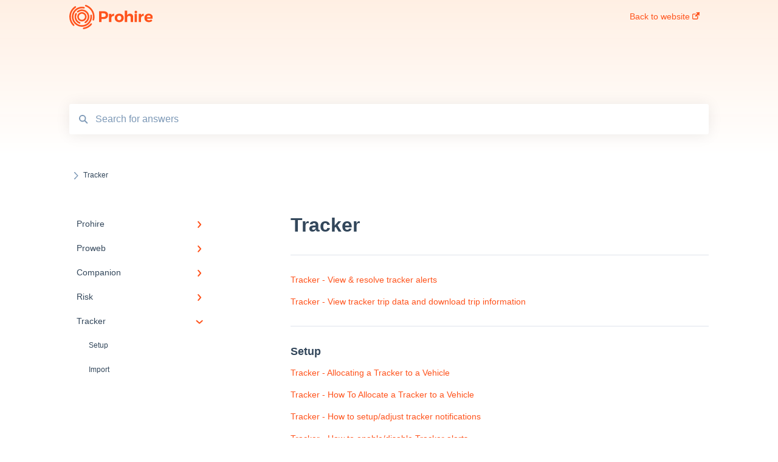

--- FILE ---
content_type: text/html; charset=UTF-8
request_url: https://knowledge.prohire.co.uk/tracker
body_size: 8561
content:
<!doctype html><html lang="en"><head>
    
    <meta charset="utf-8">
    
    <title>
      Tracker -  
    </title>
    
    <meta name="description" content="Tracker | ">
    <meta name="viewport" content="width=device-width, initial-scale=1">

    
    <meta property="og:description" content="Tracker | ">
    <meta property="og:title" content="  | Tracker">
    <meta name="twitter:description" content="Tracker | ">
    <meta name="twitter:title" content="  | Tracker">

    

    
    <link rel="stylesheet" href="/hs/hsstatic/ContentIcons/static-1.198/fontawesome/5.0.10/css/fontawesome-all.min.css">
<style>
a.cta_button{-moz-box-sizing:content-box !important;-webkit-box-sizing:content-box !important;box-sizing:content-box !important;vertical-align:middle}.hs-breadcrumb-menu{list-style-type:none;margin:0px 0px 0px 0px;padding:0px 0px 0px 0px}.hs-breadcrumb-menu-item{float:left;padding:10px 0px 10px 10px}.hs-breadcrumb-menu-divider:before{content:'›';padding-left:10px}.hs-featured-image-link{border:0}.hs-featured-image{float:right;margin:0 0 20px 20px;max-width:50%}@media (max-width: 568px){.hs-featured-image{float:none;margin:0;width:100%;max-width:100%}}.hs-screen-reader-text{clip:rect(1px, 1px, 1px, 1px);height:1px;overflow:hidden;position:absolute !important;width:1px}
</style>

    

    
<!--  Added by GoogleAnalytics4 integration -->
<script>
var _hsp = window._hsp = window._hsp || [];
window.dataLayer = window.dataLayer || [];
function gtag(){dataLayer.push(arguments);}

var useGoogleConsentModeV2 = true;
var waitForUpdateMillis = 1000;


if (!window._hsGoogleConsentRunOnce) {
  window._hsGoogleConsentRunOnce = true;

  gtag('consent', 'default', {
    'ad_storage': 'denied',
    'analytics_storage': 'denied',
    'ad_user_data': 'denied',
    'ad_personalization': 'denied',
    'wait_for_update': waitForUpdateMillis
  });

  if (useGoogleConsentModeV2) {
    _hsp.push(['useGoogleConsentModeV2'])
  } else {
    _hsp.push(['addPrivacyConsentListener', function(consent){
      var hasAnalyticsConsent = consent && (consent.allowed || (consent.categories && consent.categories.analytics));
      var hasAdsConsent = consent && (consent.allowed || (consent.categories && consent.categories.advertisement));

      gtag('consent', 'update', {
        'ad_storage': hasAdsConsent ? 'granted' : 'denied',
        'analytics_storage': hasAnalyticsConsent ? 'granted' : 'denied',
        'ad_user_data': hasAdsConsent ? 'granted' : 'denied',
        'ad_personalization': hasAdsConsent ? 'granted' : 'denied'
      });
    }]);
  }
}

gtag('js', new Date());
gtag('set', 'developer_id.dZTQ1Zm', true);
gtag('config', 'G-4498197');
</script>
<script async src="https://www.googletagmanager.com/gtag/js?id=G-4498197"></script>

<!-- /Added by GoogleAnalytics4 integration -->

<!--  Added by GoogleTagManager integration -->
<script>
var _hsp = window._hsp = window._hsp || [];
window.dataLayer = window.dataLayer || [];
function gtag(){dataLayer.push(arguments);}

var useGoogleConsentModeV2 = true;
var waitForUpdateMillis = 1000;



var hsLoadGtm = function loadGtm() {
    if(window._hsGtmLoadOnce) {
      return;
    }

    if (useGoogleConsentModeV2) {

      gtag('set','developer_id.dZTQ1Zm',true);

      gtag('consent', 'default', {
      'ad_storage': 'denied',
      'analytics_storage': 'denied',
      'ad_user_data': 'denied',
      'ad_personalization': 'denied',
      'wait_for_update': waitForUpdateMillis
      });

      _hsp.push(['useGoogleConsentModeV2'])
    }

    (function(w,d,s,l,i){w[l]=w[l]||[];w[l].push({'gtm.start':
    new Date().getTime(),event:'gtm.js'});var f=d.getElementsByTagName(s)[0],
    j=d.createElement(s),dl=l!='dataLayer'?'&l='+l:'';j.async=true;j.src=
    'https://www.googletagmanager.com/gtm.js?id='+i+dl;f.parentNode.insertBefore(j,f);
    })(window,document,'script','dataLayer','GTM-K9S3X7D');

    window._hsGtmLoadOnce = true;
};

_hsp.push(['addPrivacyConsentListener', function(consent){
  if(consent.allowed || (consent.categories && consent.categories.analytics)){
    hsLoadGtm();
  }
}]);

</script>

<!-- /Added by GoogleTagManager integration -->



<meta http-equiv="content-language" content="en">
<meta property="og:type" content="article">


    
      <link rel="shortcut icon" href="https://knowledge.prohire.co.uk/hubfs/Logo/CircleLogo.png">
    
    <link href="//7052064.fs1.hubspotusercontent-na1.net/hubfs/7052064/hub_generated/template_assets/DEFAULT_ASSET/1767118688459/template_main.css" rel="stylesheet">
    <link href="//7052064.fs1.hubspotusercontent-na1.net/hubfs/7052064/hub_generated/template_assets/DEFAULT_ASSET/1767118684047/template__support-form.min.css" rel="stylesheet">
    <script type="text/javascript" src="//7052064.fs1.hubspotusercontent-na1.net/hubfs/7052064/hub_generated/template_assets/DEFAULT_ASSET/1767118686460/template_kbdom.min.js"></script>
    <style type="text/css" data-preview-theme="true">
      .kb-article, .kb-search__suggestions__article-content, .kb-search-results__description {
        font-family: helvetica;
      }
      h1, h2, h3, h3 a, h4, h4 a, h5, h6, .kb__text-link, .kb__text-link-small, .kb-header, .kb-sticky-footer,
      .kb-search__suggestions__article-title, .kb-search-results__title,
      #hs_form_target_kb_support_form input.hs-button, #hs_form_target_kb_support_form label, input, select, textarea, #hs_form_target_kb_support_form .hs-field-desc, #hs_form_target_kb_support_form .hs-richtext p {
        font-family: helvetica;
      }
      a,
      .kb-search__suggestions__breadcrumb,
      .kb-header__nav .kbui-dropdown__link {
        color: #ff531c;
      }
      .kb-header,
      .kb-header a,
      .kb-header button.kb-button--link {
        color: #ff531c;
      }
      .kb-header svg * {
        fill: #ff531c;
      }
      .kb-search-section {
        background-color: #ffefe3;
      }
      .kb-search-section__title {
        color: #595959;
      }
      .kb-search-section-with-image {
        background-image: url();
        background-size: auto;
        color: #ffffff;
        position: relative;
      }
      .kb-search-section-with-gradient {
        background-color: #FFFFFF;
        background-image: linear-gradient(180deg, #ffefe3 0%, transparent 97%);
      }
      .kb-mobile-search-section {
        background-color: #000000;
      }
      .kb-search__suggestions a:hover,
      .kb-search__suggestions a:focus,
      .kb-category-menu li.active > a,
      .kb-category-menu li > a:hover {
        background-color: rgba(255, 83, 28, .1);
      }
      .kb-theme--cards .kb-category-menu li.active > a,
      .kb-theme--cards .kb-category-menu li > a:hover {
        background-color: transparent;
      }
      .kb-breadcrumbs > ol > li > span,
      .kb-breadcrumbs > ol > li > a > span,
      .kb-breadcrumbs > .kb-breadcrumbs__mobile-back a {
        font-family: helvetica;
      }
      .kb-breadcrumbs__arrow--left * {
        fill: #ff531c
      }
      .kb-sidebar .kb-category-menu a,
      .kb-mobile-menu .kb-mobile-menu__current-page,
      .kb-mobile-menu ul > li > a {
        font-family: helvetica;
      }
      .kb-header__logo img {
        max-height: 40px;
      }
      .kb-footer__logo img {
        max-height: 24px;
      }
      /* SVG SUPPORT */
      .kb-header__logo img[src$=".svg"] {
        height: 40px;
      }
      .kb-footer__logo img[src$=".svg"] {
        height: 24px;
      }
      /* MOBILE STYLES */
      .kb-mobile-menu,
      .kb-mobile-search__bar {
        background-color: #000000;
      }
      .kb-mobile-menu a,
      .kb-mobile-menu__current-page,
      .kb-mobile-search__input,
      .kb-search--open .kb-mobile-search__input {
        color: #FFFFFF
      }
      .kb-mobile-search__input::-webkit-input-placeholder {
        color: #FFFFFF
      }
      .kb-mobile-search__input::-moz-placeholder {
        color: #FFFFFF
      }
      .kb-mobile-search__input:-ms-input-placeholder {
        color: #FFFFFF
      }
      .kb-mobile-search__input:-moz-placeholder {
        color: #FFFFFF
      }
      .kb-mobile-search__mag * {
        fill: #FFFFFF
      }
      .kb-mobile-menu__arrow *,
      .kb-mobile-search__close * {
        stroke: #FFFFFF
      }
      @media (max-width: 767px) {
        .kb-header__nav {
          background-color: #000000
        }
        .kb-header,
        .kb-header a {
          color: #FFFFFF;
        }
        .kb-header svg * {
          fill: #FFFFFF;
        }
        .kb-theme--content.kb-page--index .kb-header__nav-toggle svg *,
        .kb-theme--content.kb-page--index .kb-header__nav-close svg *,
        .kb-theme--tiles.kb-page--index .kb-header__nav-toggle svg *,
        .kb-theme--tiles.kb-page--index .kb-header__nav-close svg *,
        .kb-theme--minimal .kb-header__nav-toggle svg *,
        .kb-theme--minimal .kb-header__nav-close svg *,
        .kb-theme--cards .kb-header__nav-toggle svg *,
        .kb-theme--cards .kb-header__nav-close svg *,
        .kb-theme--default .kb-header__nav-toggle svg *,
        .kb-theme--default .kb-header__nav-close svg * {
          fill: #ff531c;
        }
      }
    </style>
  <meta name="generator" content="HubSpot"></head>
  <body class="kb-theme--content ">
<!--  Added by GoogleTagManager integration -->
<noscript><iframe src="https://www.googletagmanager.com/ns.html?id=GTM-K9S3X7D" height="0" width="0" style="display:none;visibility:hidden"></iframe></noscript>

<!-- /Added by GoogleTagManager integration -->

    <header>
      
      
  

  

  

  <div class="kb-header" data-preview-id="kb-header">
    <div class="kb-header-inner" id="kb-header">
      <div class="kb-header__logo">
        
          <a href="https://www.prohire.co.uk/">
            <img src="https://knowledge.prohire.co.uk/hubfs/Logo/prohire-logo-orange.svg" alt="company logo">
          </a>
        
      </div>
      <a class="kb-header__title" href="/">
         
      </a>
      <nav id="kb-header__nav" class="kb-header__nav" role="navigation">
        <ul>
          
          
            
<li class="kb-header__company-website-link">
  <a href="https://www.prohire.co.uk/" target="_blank" rel="noopener">
    Back to website
    <svg width="12" height="12" xmlns="http://www.w3.org/2000/svg">
      <path d="M8.11 10.223V7.0472l1.308-1.3077v4.4835c0 .9323-.7628 1.6952-1.6953 1.6952H1.6952C.7628 11.9182 0 11.1553 0 10.223V4.1955C0 3.2628.7628 2.5 1.6952 2.5h4.4833L4.8707 3.8082H1.6952c-.2099 0-.3872.1771-.3872.3873v6.0275c0 .2098.1773.387.3872.387h6.0275c.21 0 .3873-.1772.3873-.387zM5.9428.4417L12.0137 0l-.442 6.0708L9.6368 4.136 6.0925 7.68 4.3333 5.9207l3.544-3.5442L5.9428.4417z" fill="#ff531c" />
    </svg>
  </a>
</li>

          
          
          
          
        </ul>
      </nav>
      
      <div class="kb-header__nav-controls-container">
        <button id="kb-header__close-target" class="kb-header__nav-close" role="button" aria-label="Close main navigation menu" aria-controls="kb-header__nav kb-header__langs-nav">
          <span class="kb-icon close" aria-hidden="true">
            <svg width="16" height="17" xmlns="http://www.w3.org/2000/svg">
              <g fill="#2D3E50" fill-rule="nonzero">
                <path d="M15.07107 1.42893c.59587.59588.88893 1.23239.0505 2.07081L2.99975 15.62158c-.83842.83842-1.48089.5394-2.0708-.05051C.33305 14.97519.04 14.33868.87841 13.50026L13.00026 1.37842c.83842-.83842 1.48089-.5394 2.0708.05051z" />
                <path d="M15.07107 15.57107c-.59588.59587-1.23239.88893-2.07081.0505L.87842 3.49975C.04 2.66132.33902 2.01885.92893 1.42894 1.52481.83305 2.16132.54 2.99974 1.37841l12.12184 12.12184c.83842.83842.5394 1.48089-.05051 2.0708z" />
              </g>
            </svg>
          </span>
        </button>
        
        <button id="kb-header__main-nav-target" class="kb-header__nav-toggle" role="button" aria-label="Open main navigation menu" aria-controls="kb-header__nav">
          <span class="kb-icon menu">
            <svg width="25" height="17" xmlns="http://www.w3.org/2000/svg">
              <g fill="#2D3E50" fill-rule="nonzero">
                <path d="M24.56897 2.295c0 .85-.2931 1.513-1.72414 1.513H2.15517C.72414 3.808.43103 3.1365.43103 2.295c0-.85.2931-1.513 1.72414-1.513h20.68966c1.43103 0 1.72414.6715 1.72414 1.513zM24.56897 8.8315c0 .85-.2931 1.513-1.72414 1.513H2.15517c-1.43103 0-1.72414-.6715-1.72414-1.513 0-.85.2931-1.513 1.72414-1.513h20.68966c1.43103 0 1.72414.6715 1.72414 1.513zM24.56897 15.3595c0 .85-.2931 1.513-1.72414 1.513H2.15517c-1.43103 0-1.72414-.6715-1.72414-1.513 0-.85.2931-1.513 1.72414-1.513h20.68966c1.43103 0 1.72414.6715 1.72414 1.513z" />
              </g>
            </svg>
          </span>
        </button>
    </div>
    </div>
  </div>
  <!-- Mobile Menu -->
  <div class="kb-mobile-search-section">
    <div class="kb-mobile-header">
      <div class="kb-mobile-menu">
        <div class="kb-mobile-menu__current-page">
          
            
              
            
          
            
              
            
          
            
              
            
          
            
              
            
          
            
              
              Tracker
              
            
          
          <svg class="kb-mobile-menu__arrow" width="12" height="7" xmlns="http://www.w3.org/2000/svg">
            <path d="M10.6817 1.6816l-4.5364 4-4.5364-3.9315" stroke="#00A38D" stroke-width="2" fill="none" fill-rule="evenodd" stroke-linecap="round" stroke-linejoin="round" />
          </svg>
        </div>
        <ul>
          
          <li>
            
            
            <a href="/prohire">
              Prohire
            </a>
            <ul>
              
              
              
              <li>
                <a href="/prohire#fleet-management">
                  Fleet Management
                </a>
              </li>
              
              
              
              <li>
                <a href="/prohire#booking-management">
                  Booking Management
                </a>
              </li>
              
              
              
              <li>
                <a href="/prohire#client-management">
                  Client Management
                </a>
              </li>
              
              
              
              <li>
                <a href="/prohire#invoice-management">
                  Invoice Management
                </a>
              </li>
              
              
              
              <li>
                <a href="/prohire#user-management">
                  User Management
                </a>
              </li>
              
              
              
              <li>
                <a href="/prohire#setup">
                  Setup
                </a>
              </li>
              
              
              
              <li>
                <a href="/prohire#daily-diary">
                  Daily Diary
                </a>
              </li>
              
            </ul>
          </li>
          
          <li>
            
            
            <a href="/proweb">
              Proweb
            </a>
            <ul>
              
              
              
              <li>
                <a href="/proweb#widget">
                  Widget
                </a>
              </li>
              
              
              
              <li>
                <a href="/proweb#availability">
                  Availability
                </a>
              </li>
              
              
              
              <li>
                <a href="/proweb#payments">
                  Payments
                </a>
              </li>
              
              
              
              <li>
                <a href="/proweb#rates">
                  Rates
                </a>
              </li>
              
              
              
              <li>
                <a href="/proweb#groups">
                  Groups
                </a>
              </li>
              
              
              
              <li>
                <a href="/proweb#setup">
                  Setup
                </a>
              </li>
              
              
              
              <li>
                <a href="/proweb#rules">
                  Rules
                </a>
              </li>
              
            </ul>
          </li>
          
          <li>
            
            
            <a href="/companion">
              Companion
            </a>
            <ul>
              
              
              
              <li>
                <a href="/companion#fleet-defects">
                  Fleet Defects
                </a>
              </li>
              
              
              
              <li>
                <a href="/companion#mobile-jobs">
                  Mobile Jobs
                </a>
              </li>
              
            </ul>
          </li>
          
          <li>
            
            
            <a href="/risk">
              Risk
            </a>
            <ul>
              
              
              
              <li>
                <a href="/risk#risk-reports">
                  Risk Reports
                </a>
              </li>
              
            </ul>
          </li>
          
          <li class="active open">
            
            
            <a href="/tracker">
              Tracker
            </a>
            <ul>
              
              
              
              <li>
                <a href="/tracker#setup">
                  Setup
                </a>
              </li>
              
              
              
              <li>
                <a href="/tracker#import">
                  Import
                </a>
              </li>
              
            </ul>
          </li>
          
        </ul>
      </div>
      <div class="kb-mobile-search kb-search" kb-language-tag="en" kb-group-id="48095430894">
        <div class="kb-mobile-search__placeholder"></div>
        <div class="kb-mobile-search__box">
          <div class="kb-mobile-search__bar">
            <svg class="kb-mobile-search__mag" width="15" height="15" xmlns="http://www.w3.org/2000/svg">
              <path d="M14.02 12.672l-3.64-3.64a5.687 5.687 0 0 0 1.06-3.312A5.726 5.726 0 0 0 5.72 0 5.726 5.726 0 0 0 0 5.72a5.726 5.726 0 0 0 5.72 5.72 5.687 5.687 0 0 0 3.311-1.06l3.641 3.64a.95.95 0 0 0 1.348 0 .953.953 0 0 0 0-1.348zm-8.3-3.139a3.813 3.813 0 1 1 0-7.626 3.813 3.813 0 0 1 0 7.626z" fill="#4A4A4A" fill-rule="evenodd" />
            </svg>
            <form action="/kb-search-results">
              <input type="text" class="kb-mobile-search__input kb-search__input" name="term" autocomplete="off" placeholder="Search for answers">
              <input type="hidden" name="ref" value="">
            </form>
            <svg class="kb-mobile-search__close" width="14" height="14" xmlns="http://www.w3.org/2000/svg">
              <g stroke="#4A4A4A" stroke-width="2" fill="none" fill-rule="evenodd" stroke-linecap="round" stroke-linejoin="round">
                <path d="M1 12.314L12.314 1M12.314 12.314L1 1" />
              </g>
            </svg>
          </div>
          <ul class="kb-search__suggestions"></ul>
        </div>
      </div>
    </div>
  </div>

  <script>
    kbDom.whenReady(function() {
          // Mobile Nav Menu
          var mobileToggle = function() {
            var navMenuOpen = document.getElementById('kb-header__main-nav-target');
            var langNavOpen = document.getElementById('kb-header__langs-nav-target');
            var navClose = document.getElementById('kb-header__close-target');

            navMenuOpen.addEventListener('click',function() {
              document.body.classList.toggle('kb-header__main-nav-open');
            });

            if (langNavOpen) {
            langNavOpen.addEventListener('click',function() {
              document.body.classList.toggle('kb-header__lang-nav-open');
            });
            }

            navClose.addEventListener('click',function() {
              document.body.classList.remove('kb-header__main-nav-open');
              document.body.classList.remove('kb-header__lang-nav-open');
            });

          };
          window.addEventListener('click', mobileToggle);
          mobileToggle();

      kbDom.initDropdown(document.querySelector('[data-kbui-dropdown-contents="lang-switcher"]'))

      // Mobile Cat Menu
      document.querySelector('.kb-mobile-menu__current-page').addEventListener('click',function() {
        document.querySelector('.kb-mobile-header').classList.toggle('menu-open');
      });
      document.querySelector('.kb-mobile-search__mag').addEventListener('click',function() {
        document.querySelector('.kb-mobile-header').classList.toggle('search-open');
        if (document.querySelector('.kb-mobile-header').classList.contains('search-open')) {
          document.querySelector('.kb-mobile-search__input').focus();
        }
      });
      document.querySelector('.kb-mobile-search__close').addEventListener('click',function() {
        document.querySelector('.kb-mobile-header').classList.remove('search-open');
      });
    });
  </script>
      
<div class="kb-search-section kb-search-section--narrow   kb-search-section-with-gradient">
  <div class="kb-search-section__content content-container">
    <div class="kb-search" kb-language-tag="en" kb-group-id="48095430894">
      <div class="kb-search__placeholder"></div>
      <div class="kb-search__box">
        <div class="kb-search__bar">
          <svg class="kb-search__mag" width="15" height="15" xmlns="http://www.w3.org/2000/svg">
            <path d="M14.02 12.672l-3.64-3.64a5.687 5.687 0 0 0 1.06-3.312A5.726 5.726 0 0 0 5.72 0 5.726 5.726 0 0 0 0 5.72a5.726 5.726 0 0 0 5.72 5.72 5.687 5.687 0 0 0 3.311-1.06l3.641 3.64a.95.95 0 0 0 1.348 0 .953.953 0 0 0 0-1.348zm-8.3-3.139a3.813 3.813 0 1 1 0-7.626 3.813 3.813 0 0 1 0 7.626z" fill="#4A4A4A" fill-rule="evenodd" />
          </svg>
          <form action="/kb-search-results">
            <input type="text" class="kb-search__input" name="term" autocomplete="off" placeholder="Search for answers" required>
          </form>
          <svg class="kb-search__close" width="14" height="14" xmlns="http://www.w3.org/2000/svg">
            <g stroke="#4A4A4A" stroke-width="2" fill="none" fill-rule="evenodd" stroke-linecap="round" stroke-linejoin="round">
              <path d="M1 12.314L12.314 1M12.314 12.314L1 1" />
            </g>
          </svg>
        </div>
        <ul class="kb-search__suggestions"></ul>
      </div>
    </div>
  </div>
</div>
      
    </header>
    <main data-preview-id="kb-category-main">
      
<div class="content-container-outer">
  <div class="content-container">
    
<div class="kb-breadcrumbs">
  <div class="kb-breadcrumbs__mobile-back">
    <svg class="kb-breadcrumbs__arrow kb-breadcrumbs__arrow--left" width="7" height="12" xmlns="http://www.w3.org/2000/svg">
      <path d="M.055 5.7194c.018-.045.0518-.0835.0795-.125.0166-.0255.0322-.052.0489-.0775.007-.011.0116-.024.0216-.034L5.2426.2328c.2877-.3.7662-.3115 1.0685-.026a.7468.7468 0 0 1 .0262 1.0605L1.7954 6l4.5419 4.733a.7462.7462 0 0 1-.0262 1.0601.7563.7563 0 0 1-.5214.207.7568.7568 0 0 1-.547-.2325L.205 6.5174c-.01-.0105-.0146-.023-.0216-.0345-.0167-.025-.0323-.0515-.0489-.077-.0277-.0415-.0615-.08-.0796-.125-.0186-.0455-.0222-.0935-.0312-.141C.0147 6.0934 0 6.0474 0 5.9999c0-.047.0146-.093.0237-.1395.009-.0475.0126-.096.0312-.141" fill="#7C98B6" fill-rule="evenodd" />
    </svg>
    <a href="/">Back to home</a>
  </div>
  <ol itemscope itemtype="http://schema.org/BreadcrumbList">
    <li itemprop="itemListElement" itemscope itemtype="http://schema.org/ListItem">
      <a itemprop="item" href="/">
        <span itemprop="name"> </span>
      </a>
      <meta itemprop="position" content="1">
    </li>
    
      
        
      
        
      
        
      
        
      
        
          <svg class="kb-breadcrumbs__arrow kb-breadcrumbs__arrow--right" width="7" height="12" xmlns="http://www.w3.org/2000/svg">
            <path d="M6.4905 5.7194c-.018-.045-.0518-.0835-.0795-.125-.0167-.0255-.0323-.052-.049-.0775-.007-.011-.0115-.024-.0216-.034L1.3028.2328c-.2876-.3-.7662-.3115-1.0684-.026a.7468.7468 0 0 0-.0262 1.0605L4.75 6l-4.542 4.733a.7462.7462 0 0 0 .0263 1.0601.7563.7563 0 0 0 .5213.207.7568.7568 0 0 0 .5471-.2325l5.0376-5.2501c.0101-.0105.0146-.023.0217-.0345.0166-.025.0322-.0515.0489-.077.0277-.0415.0614-.08.0795-.125.0187-.0455.0222-.0935.0313-.141.009-.0465.0237-.0925.0237-.14 0-.047-.0147-.093-.0237-.1395-.009-.0475-.0126-.096-.0313-.141" fill="#7C98B6" fill-rule="evenodd" />
          </svg>
          <li itemprop="itemListElement" itemscope itemtype="http://schema.org/ListItem">
            
              <span itemprop="name">Tracker</span>
            
            <meta itemprop="position" content="2">
          </li>
          
        
      
    
  </ol>
</div>
    <div class="main-body">
      <div class="kb-sidebar">
        
<div class="kb-category-menu">
  <ul>
    
    <li>
        
        
      <a href="/prohire">
        <div class="kb-category-menu-option" data-id="48192539333">
          <span class="kb-category-menu-option__color-bar" style="background-color: #ff531c;"></span>
          Prohire
        </div>
        
        <div>
          <svg width="12" height="7" xmlns="http://www.w3.org/2000/svg">
            <path d="M10.6817 1.6816l-4.5364 4-4.5364-3.9315" stroke="#ff531c" stroke-width="2" fill="none" fill-rule="evenodd" stroke-linecap="round" stroke-linejoin="round" />
          </svg>
        </div>
        
      </a>
      <ul>
        
        <li data-id="50040243439">
          
          
          <a href="/prohire#fleet-management">
            <span class="kb-category-menu-option__color-bar" style="background-color: #ff531c;"></span>
            Fleet Management
          </a>
        </li>
        
        <li data-id="50040027836">
          
          
          <a href="/prohire#booking-management">
            <span class="kb-category-menu-option__color-bar" style="background-color: #ff531c;"></span>
            Booking Management
          </a>
        </li>
        
        <li data-id="50040027838">
          
          
          <a href="/prohire#client-management">
            <span class="kb-category-menu-option__color-bar" style="background-color: #ff531c;"></span>
            Client Management
          </a>
        </li>
        
        <li data-id="50040243441">
          
          
          <a href="/prohire#invoice-management">
            <span class="kb-category-menu-option__color-bar" style="background-color: #ff531c;"></span>
            Invoice Management
          </a>
        </li>
        
        <li data-id="51737224157">
          
          
          <a href="/prohire#user-management">
            <span class="kb-category-menu-option__color-bar" style="background-color: #ff531c;"></span>
            User Management
          </a>
        </li>
        
        <li data-id="61528165836">
          
          
          <a href="/prohire#setup">
            <span class="kb-category-menu-option__color-bar" style="background-color: #ff531c;"></span>
            Setup
          </a>
        </li>
        
        <li data-id="61528960698">
          
          
          <a href="/prohire#daily-diary">
            <span class="kb-category-menu-option__color-bar" style="background-color: #ff531c;"></span>
            Daily Diary
          </a>
        </li>
        
      </ul>
    </li>
    
    <li>
        
        
      <a href="/proweb">
        <div class="kb-category-menu-option" data-id="50033184960">
          <span class="kb-category-menu-option__color-bar" style="background-color: #ff531c;"></span>
          Proweb
        </div>
        
        <div>
          <svg width="12" height="7" xmlns="http://www.w3.org/2000/svg">
            <path d="M10.6817 1.6816l-4.5364 4-4.5364-3.9315" stroke="#ff531c" stroke-width="2" fill="none" fill-rule="evenodd" stroke-linecap="round" stroke-linejoin="round" />
          </svg>
        </div>
        
      </a>
      <ul>
        
        <li data-id="51737223872">
          
          
          <a href="/proweb#widget">
            <span class="kb-category-menu-option__color-bar" style="background-color: #ff531c;"></span>
            Widget
          </a>
        </li>
        
        <li data-id="53859509744">
          
          
          <a href="/proweb#availability">
            <span class="kb-category-menu-option__color-bar" style="background-color: #ff531c;"></span>
            Availability
          </a>
        </li>
        
        <li data-id="55235329259">
          
          
          <a href="/proweb#payments">
            <span class="kb-category-menu-option__color-bar" style="background-color: #ff531c;"></span>
            Payments
          </a>
        </li>
        
        <li data-id="55238256864">
          
          
          <a href="/proweb#rates">
            <span class="kb-category-menu-option__color-bar" style="background-color: #ff531c;"></span>
            Rates
          </a>
        </li>
        
        <li data-id="57975956452">
          
          
          <a href="/proweb#groups">
            <span class="kb-category-menu-option__color-bar" style="background-color: #ff531c;"></span>
            Groups
          </a>
        </li>
        
        <li data-id="58120717537">
          
          
          <a href="/proweb#setup">
            <span class="kb-category-menu-option__color-bar" style="background-color: #ff531c;"></span>
            Setup
          </a>
        </li>
        
        <li data-id="59982125794">
          
          
          <a href="/proweb#rules">
            <span class="kb-category-menu-option__color-bar" style="background-color: #ff531c;"></span>
            Rules
          </a>
        </li>
        
      </ul>
    </li>
    
    <li>
        
        
      <a href="/companion">
        <div class="kb-category-menu-option" data-id="50033184963">
          <span class="kb-category-menu-option__color-bar" style="background-color: #ff531c;"></span>
          Companion
        </div>
        
        <div>
          <svg width="12" height="7" xmlns="http://www.w3.org/2000/svg">
            <path d="M10.6817 1.6816l-4.5364 4-4.5364-3.9315" stroke="#ff531c" stroke-width="2" fill="none" fill-rule="evenodd" stroke-linecap="round" stroke-linejoin="round" />
          </svg>
        </div>
        
      </a>
      <ul>
        
        <li data-id="57788532198">
          
          
          <a href="/companion#fleet-defects">
            <span class="kb-category-menu-option__color-bar" style="background-color: #ff531c;"></span>
            Fleet Defects
          </a>
        </li>
        
        <li data-id="64901617094">
          
          
          <a href="/companion#mobile-jobs">
            <span class="kb-category-menu-option__color-bar" style="background-color: #ff531c;"></span>
            Mobile Jobs
          </a>
        </li>
        
      </ul>
    </li>
    
    <li>
        
        
      <a href="/risk">
        <div class="kb-category-menu-option" data-id="50033184968">
          <span class="kb-category-menu-option__color-bar" style="background-color: #ff531c;"></span>
          Risk
        </div>
        
        <div>
          <svg width="12" height="7" xmlns="http://www.w3.org/2000/svg">
            <path d="M10.6817 1.6816l-4.5364 4-4.5364-3.9315" stroke="#ff531c" stroke-width="2" fill="none" fill-rule="evenodd" stroke-linecap="round" stroke-linejoin="round" />
          </svg>
        </div>
        
      </a>
      <ul>
        
        <li data-id="64374086373">
          
          
          <a href="/risk#risk-reports">
            <span class="kb-category-menu-option__color-bar" style="background-color: #ff531c;"></span>
            Risk Reports
          </a>
        </li>
        
      </ul>
    </li>
    
    <li class="open">
        
        
      <a href="/tracker">
        <div class="kb-category-menu-option" data-id="50033243128">
          <span class="kb-category-menu-option__color-bar" style="background-color: #ff531c;"></span>
          Tracker
        </div>
        
        <div>
          <svg width="12" height="7" xmlns="http://www.w3.org/2000/svg">
            <path d="M10.6817 1.6816l-4.5364 4-4.5364-3.9315" stroke="#ff531c" stroke-width="2" fill="none" fill-rule="evenodd" stroke-linecap="round" stroke-linejoin="round" />
          </svg>
        </div>
        
      </a>
      <ul>
        
        <li data-id="53550834134">
          
          
          <a href="/tracker#setup">
            <span class="kb-category-menu-option__color-bar" style="background-color: #ff531c;"></span>
            Setup
          </a>
        </li>
        
        <li data-id="61704439004">
          
          
          <a href="/tracker#import">
            <span class="kb-category-menu-option__color-bar" style="background-color: #ff531c;"></span>
            Import
          </a>
        </li>
        
      </ul>
    </li>
    
  </ul>
</div>

<script>
  kbDom.whenReady(function() {
    document.querySelectorAll('.kb-category-menu svg').forEach(function(el) {
      el.addEventListener('click', function(e) {
        e.preventDefault();
        var li = kbDom.closest('li', this);
        if (li) {
          li.classList.toggle('open');
        }
      });
    })
  })
</script>
      </div>
      <div class="kb-content">
      
<div class="kb-categories">
  
    
  
    
  
    
  
    
  
    
      <h1 id="tracker">Tracker</h1>
      <h6 class="kb-categories__category-description"></h6>
      
      
        
          
            <h6 class="kb-categories__item">
              <ul>
          
          
          <li>
            <a href="https://knowledge.prohire.co.uk/how-to-view-and-resolve-tracker-alerts">Tracker - View &amp; resolve tracker alerts</a>
          </li>
          
          
        
          
          
          <li>
            <a href="https://knowledge.prohire.co.uk/how-to-view-tracker-trip-data-and-download-trip-information">Tracker - View tracker trip data and download trip information</a>
          </li>
          
          
              </ul>
            </h6>
          
        
      
      
        <div class="kb-categories__item" id="setup">
          <h4>Setup</h4>
          <h6>
            <ul class="kb-subcategory__articles">
              
                
                  
                  <li><a href="https://knowledge.prohire.co.uk/how-to-allocate-a-tracker-to-a-vehicle-1">Tracker - Allocating a Tracker to a Vehicle</a></li>
                
                  
                  <li><a href="https://knowledge.prohire.co.uk/how-to-allocate-a-tracker-to-a-vehicle">Tracker - How To Allocate a Tracker to a Vehicle</a></li>
                
                  
                  <li><a href="https://knowledge.prohire.co.uk/kb-how-to-setup/adjust-tracker-notifications">Tracker - How to setup/adjust tracker notifications</a></li>
                
                  
                  <li><a href="https://knowledge.prohire.co.uk/how-to-enable/disable-tracker-alerts">Tracker - How to enable/disable Tracker alerts</a></li>
                
                  
                  <li class="expanded-only"><a href="https://knowledge.prohire.co.uk/how-to-setup-a-tracker-geofence">Tracker - Setup a geofence</a></li>
                
              
            </ul>
            
              <a href="#" role="button" class="kb-subcategory__expand-articles-toggle kb__text-link">See more</a>
            
          </h6>
        </div>
      
        <div class="kb-categories__item" id="import">
          <h4>Import</h4>
          <h6>
            <ul class="kb-subcategory__articles">
              
                
                  
                  <li><a href="https://knowledge.prohire.co.uk/tracker-how-to-import-trackers-into-pol">Tracker – How to import trackers into POL</a></li>
                
              
            </ul>
            
          </h6>
        </div>
      
    
  
</div>

<script>
  kbDom.whenReady(function() {
    var kbSubcategoryOnExpand = function(articles, toggle) {
      articles.classList.add('expanded');
      toggle.textContent = `See less`;
    }

    var kbSubcategoryOnCollapse = function(articles, toggle) {
      articles.classList.remove('expanded');
      toggle.textContent = `See more`;
    }

    var kbSubcategorySetupExpand = function(toggle) {
      toggle.addEventListener('click', function(e) {
        e.preventDefault();
        var allArticles = document.querySelectorAll('.kb-subcategory__articles');
        var articles = kbDom.siblings(toggle, '.kb-subcategory__articles')[0];
        var isExpanded = articles.classList.contains('expanded');
        if (isExpanded) {
          kbSubcategoryOnCollapse(articles, toggle);
        } else {
          allArticles.forEach(function(el) {
            var curToggle = kbDom.siblings(el, '.kb-subcategory__expand-articles-toggle')[0];
            if (curToggle) {
              kbSubcategoryOnCollapse(el, curToggle);
            }
          })

          kbSubcategoryOnExpand(articles, toggle);
        }
      })
    }

    document.querySelectorAll('.kb-subcategory__expand-articles-toggle').forEach(function(el) {
      kbSubcategorySetupExpand(el);
    });

    var AFTER_THE_LAST_SLASH_REGEX = /\/([^\/]+)\/?$/;
    var smoothScroll = new smoothAnchorsScrolling();

    var categoriesSmoothScroll = function() {
      var linksArray = document.querySelectorAll('.open a');
      var updateActiveMenuItem = function(selectedItemPath) {
        linksArray.forEach(function(link) {
          kbDom.closest('li', link).classList.remove('active');
        })
        document.querySelectorAll('a[href="' + selectedItemPath + '"]').forEach(
          function(link) {
            kbDom.closest('li', link).classList.add('active');
          }
        );
      };
      linksArray.forEach(function(link) {
        link.addEventListener('click', function(e) {
          e.preventDefault();
          var node = e.currentTarget;
          var decodedHash = decodeURI(node.hash);
          var decodedPathname = decodeURI(node.pathname);
          var targetPathWithHash = decodedPathname + decodedHash;
          var clickedState = {
            path: targetPathWithHash,
            parentCat: decodedPathname.match(AFTER_THE_LAST_SLASH_REGEX)[1],
            childCat: decodedHash.replace('#', '')
          };
          document.querySelector('.kb-mobile-header').classList.remove('menu-open');
          scrollToCategory(clickedState);
          history.pushState(clickedState, '', node.href);
        });
      });
      var scrollToCategory = function(passedState) {
        var selectedId = passedState.childCat || passedState.parentCat;
        updateActiveMenuItem(passedState.path);

        var target = document.querySelector('[id="' + selectedId + '"]');
        smoothScroll.scrollTo(target);
      };
      window.addEventListener('popstate', function(e) {
        if (!e.state) {
          history.back();
        } else {
          scrollToCategory(e.state);
        }
      });
      var init = (function() {
        var decodedHash = decodeURI(window.location.hash);
        var decodedPathname = decodeURI(window.location.pathname);
        var initialState = {
          path: decodedPathname + decodedHash,
          parentCat: decodedPathname.match(AFTER_THE_LAST_SLASH_REGEX)[1],
          childCat: decodedHash.substr(1)
        };
        if (decodedHash) {
          setTimeout(function() {
            scrollToCategory(initialState);
          }, 1);
        }
        history.pushState(initialState, null, '');
      })();
    }

    window.addEventListener('load', function(e) {
      categoriesSmoothScroll();
    });

  });
</script>
      </div>
    </div>
  </div>
</div>

    </main>
    <footer>
      





 







  


<div class="kb-sticky-footer" data-preview-id="kb-footer">
  <div class="kb-footer">
    
      <div class="kb-footer__center-aligned-content">
        
          <div class="kb-footer__logo">
            
              <a href="https://www.prohire.co.uk/">
                <img src="https://knowledge.prohire.co.uk/hubfs/Logo/prohire-logo-orange.svg" alt="company logo">
              </a>
            
          </div>
        
        
        
          <div class="kb-footer__social">
            <ul>
              
              <li><a href="https://www.youtube.com/user/carhiresoftware" class="youtube" target="_blank" rel="noopener">
  
  <img src="https://static.hsstatic.net/TemplateAssets/static-1.329/img/hs_default_template_images/modules/Follow+Me+-+Email/youtube_original_black.png" alt="youtube_social_link_icon_alt_text">
</a></li>
              
              <li><a href="https://www.facebook.com/prohiresoftware/" class="facebook" target="_blank" rel="noopener">
  
  <img src="https://static.hsstatic.net/TemplateAssets/static-1.329/img/hs_default_template_images/modules/Follow+Me+-+Email/facebook_original_black.png" alt="facebook_social_link_icon_alt_text">
</a></li>
              
            </ul>
          </div>
        
      </div>
    
    
      <div class="kb-footer__links-container">
        <ul class="kb-footer__links columns__one">
          
            
<li class="kb-footer__company-website-link">
  <a href="https://www.prohire.co.uk/" target="_blank" rel="noopener">
    Back to website
    <svg width="12" height="12" xmlns="http://www.w3.org/2000/svg">
      <path d="M8.11 10.223V7.0472l1.308-1.3077v4.4835c0 .9323-.7628 1.6952-1.6953 1.6952H1.6952C.7628 11.9182 0 11.1553 0 10.223V4.1955C0 3.2628.7628 2.5 1.6952 2.5h4.4833L4.8707 3.8082H1.6952c-.2099 0-.3872.1771-.3872.3873v6.0275c0 .2098.1773.387.3872.387h6.0275c.21 0 .3873-.1772.3873-.387zM5.9428.4417L12.0137 0l-.442 6.0708L9.6368 4.136 6.0925 7.68 4.3333 5.9207l3.544-3.5442L5.9428.4417z" fill="#ff531c" />
    </svg>
  </a>
</li>

          
        </ul>
      </div>
    
  </div>
</div>
    </footer>
    


<!-- Start of HubSpot Analytics Code -->
<script type="text/javascript">
var _hsq = _hsq || [];
_hsq.push(["setContentType", "listing-page"]);
_hsq.push(["setCanonicalUrl", "https:\/\/knowledge.prohire.co.uk\/tracker"]);
_hsq.push(["setPageId", "48095430894"]);
_hsq.push(["setContentMetadata", {
    "contentPageId": null,
    "legacyPageId": null,
    "contentFolderId": null,
    "contentGroupId": 48095430894,
    "abTestId": null,
    "languageVariantId": null,
    "languageCode": null,
    
    
}]);
</script>

<script type="text/javascript" id="hs-script-loader" async defer src="/hs/scriptloader/25736951.js"></script>
<!-- End of HubSpot Analytics Code -->


<script type="text/javascript">
var hsVars = {
    render_id: "0fb9239e-accb-418b-b391-8c8cb8872923",
    ticks: 1767410725010,
    page_id: 0,
    
    content_group_id: 48095430894,
    portal_id: 25736951,
    app_hs_base_url: "https://app-eu1.hubspot.com",
    cp_hs_base_url: "https://cp-eu1.hubspot.com",
    language: "en",
    analytics_page_type: "",
    scp_content_type: "",
    
    analytics_page_id: "48095430894",
    category_id: 6,
    folder_id: 0,
    is_hubspot_user: false
}
</script>


<script defer src="/hs/hsstatic/HubspotToolsMenu/static-1.432/js/index.js"></script>



    <script type="text/javascript" src="//7052064.fs1.hubspotusercontent-na1.net/hubfs/7052064/hub_generated/template_assets/DEFAULT_ASSET/1767118687456/template_purify.min.js"></script>
    <script type="text/javascript" src="//7052064.fs1.hubspotusercontent-na1.net/hubfs/7052064/hub_generated/template_assets/DEFAULT_ASSET/1767118685370/template_kb-search.min.js"></script>
    <script type="text/javascript" src="//7052064.fs1.hubspotusercontent-na1.net/hubfs/7052064/hub_generated/template_assets/DEFAULT_ASSET/1767118691309/template_sticky-header.min.js"></script>
    <script type="text/javascript" src="//7052064.fs1.hubspotusercontent-na1.net/hubfs/7052064/hub_generated/template_assets/DEFAULT_ASSET/1767118690543/template_smooth-anchors-scrolling.min.js"></script>
  
</body></html>

--- FILE ---
content_type: image/svg+xml
request_url: https://knowledge.prohire.co.uk/hubfs/Logo/prohire-logo-orange.svg
body_size: 2966
content:
<?xml version="1.0" encoding="UTF-8"?>
<svg width="157px" height="46px" viewBox="0 0 157 46" version="1.1" xmlns="http://www.w3.org/2000/svg" xmlns:xlink="http://www.w3.org/1999/xlink">
    <title>Logo Orange</title>
    <g id="Kit" stroke="none" stroke-width="1" fill="none" fill-rule="evenodd">
        <g id="404" transform="translate(-32.000000, -32.000000)" fill="#FF531C" fill-rule="nonzero">
            <g id="Logo-Orange" transform="translate(32.000000, 32.000000)">
                <g id="Group-2" transform="translate(-0.000000, 0.000000)">
                    <path d="M42.4964959,19.8260306 C42.6174536,20.7126008 42.6779325,21.6193203 42.6779325,22.5058905 C42.6779325,24.5611213 42.3553785,26.5962029 41.6901108,28.5305378 C39.1096784,36.2477281 31.8723719,41.4462532 23.7278822,41.4462532 C13.2851949,41.4462532 4.77783184,32.9633886 4.77783184,22.5058905 C4.77783184,12.0685417 13.2650352,3.56552775 23.7278822,3.56552775 C25.1188965,3.56552775 26.5300705,3.72672232 27.8807656,4.02896216 C28.6871507,4.21030605 29.211301,5.01627894 29.0298644,5.82225182 C28.8484277,6.6282247 28.0420426,7.15210707 27.2356575,6.97076318 C26.1067183,6.70882199 24.9173002,6.58792606 23.7480418,6.58792606 C14.958444,6.58792606 7.82193567,13.7207861 7.82193567,22.5058905 C7.82193567,31.2909949 14.958444,38.4238549 23.7480418,38.4238549 C30.6023153,38.4238549 36.6703634,34.051452 38.8476032,27.5633703 C39.3919132,25.9312752 39.674148,24.2387322 39.674148,22.5058905 C39.674148,21.7402162 39.6136691,20.9946913 39.5128709,20.2491664 C39.3919132,19.4230442 39.9765424,18.65737 40.7829275,18.5566234 C41.6094722,18.4357274 42.3755381,18.9999084 42.4964959,19.8260306 Z M30.1386439,34.5753344 C30.4007191,34.5753344 30.6829539,34.4947371 30.9248694,34.3536919 C35.0979124,31.8148773 37.5977063,27.3820264 37.5977063,22.5058905 C37.5977063,14.8692974 31.3885408,8.66330623 23.7480418,8.66330623 C22.5787834,8.66330623 21.409525,8.80435148 20.2805858,9.10659131 C18.3049422,9.61032437 16.4502565,10.5774918 14.8778055,11.8670484 C14.2326974,12.3909308 14.1520589,13.3379489 14.6762092,13.9827273 C15.2003595,14.6275056 16.147862,14.7081028 16.7929701,14.1842205 C18.0227075,13.156605 19.4742007,12.4110801 21.026492,12.028243 C21.9135157,11.8066005 22.8206989,11.6857045 23.7278822,11.6857045 C29.7152917,11.6857045 34.5737621,16.5416912 34.5737621,22.5260398 C34.5737621,26.3342617 32.6182781,29.7999451 29.3524184,31.7947279 C28.6468314,32.2178637 28.4250755,33.1447325 28.8484277,33.8701081 C29.1508221,34.3133932 29.6346532,34.5753344 30.1386439,34.5753344 Z M13.4666315,15.4939264 C12.7207253,15.1110893 11.813542,15.3931798 11.4305091,16.1387047 C10.4225277,18.093189 9.87821773,20.3096144 9.87821773,22.5260398 C9.87821773,28.3088952 13.5271104,33.547719 18.97021,35.5425019 C19.131487,35.6029498 19.3129236,35.6432485 19.4943603,35.6432485 C20.0991491,35.6432485 20.6837784,35.2604113 20.9055343,34.6559317 C21.1877691,33.8701081 20.7845765,33.0036873 20.0185106,32.7215968 C15.7648291,31.170099 12.9021619,27.0797866 12.9021619,22.5461891 C12.9021619,20.7931981 13.3053545,19.1006551 14.1117396,17.5491573 C14.4947726,16.783483 14.2125378,15.8767635 13.4666315,15.4939264 Z M23.7278822,31.2708456 C18.8895715,31.2708456 14.958444,27.3417278 14.958444,22.5058905 C14.958444,17.6700532 18.8895715,13.7409354 23.7278822,13.7409354 C28.5661929,13.7409354 32.4973204,17.6700532 32.4973204,22.5058905 C32.4973204,27.3417278 28.5661929,31.2708456 23.7278822,31.2708456 Z M23.7278822,28.2685966 C26.9131034,28.2685966 29.4935358,25.6894834 29.4935358,22.5058905 C29.4935358,19.3222976 26.9131034,16.7431844 23.7278822,16.7431844 C20.542661,16.7431844 17.9622286,19.3222976 17.9622286,22.5058905 C17.9823882,25.6894834 20.5628206,28.2685966 23.7278822,28.2685966 Z M3.00378458,22.5058905 C3.00378458,15.6148223 6.41076171,9.1871886 12.1360961,5.33866809 C12.8215234,4.87523368 13.0029601,3.92821554 12.5392886,3.2431386 C12.0756172,2.55806165 11.1281147,2.37671775 10.4426873,2.84015215 C3.91096784,7.25285368 0,14.6073562 0,22.5058905 C0,28.9133749 2.5199535,34.9178729 7.07602944,39.4111717 C7.37842386,39.6932622 7.74129716,39.8343075 8.12433009,39.8343075 C8.50736303,39.8343075 8.91055559,39.6932622 9.19279038,39.3910224 C9.77741959,38.806692 9.77741959,37.8395246 9.17263075,37.2551942 C5.20118403,33.3462257 3.00378458,28.107402 3.00378458,22.5058905 Z M42.0731437,35.1798141 C41.4280356,34.6559317 40.4805331,34.7768276 39.9563827,35.4216059 C36.6703634,39.5320676 32.0134893,42.2320768 26.8324649,42.997751 C26.0059202,43.1186469 25.4414506,43.8843212 25.5624083,44.7104434 C25.6833661,45.4559683 26.3083146,46 27.0542208,46 C27.1348593,46 27.1953382,46 27.2759767,45.9798507 C33.2029074,45.0932805 38.5452088,42.0104342 42.3150592,37.2954929 C42.8190499,36.6305652 42.7182518,35.6835471 42.0731437,35.1798141 Z M31.489339,0.0796950321 C30.7031135,-0.182246155 29.8362495,0.220740286 29.5741743,1.00656385 C29.3120992,1.79238741 29.7152917,2.65880826 30.5015172,2.92074944 C38.8476032,5.8021025 44.4519798,13.6804874 44.4519798,22.5058905 C44.4519798,24.3394788 44.2100643,26.1327685 43.7463928,27.8857595 C43.5246369,28.6917324 44.008468,29.5178546 44.8148531,29.7193478 C44.9358109,29.7596464 45.0769283,29.7797957 45.197886,29.7797957 C45.8631538,29.7797957 46.4679426,29.3365107 46.6493793,28.671583 C47.1936892,26.6768001 47.4558116,24.60142 47.4558116,22.5058905 C47.475924,12.3909308 41.0450027,3.38418385 31.489339,0.0796950321 Z M56.0034467,12.1065913 L56.0034467,32.5783025 L60.6200015,32.5783025 L60.6200015,26.7349991 L64.6922463,26.7349991 C69.8934304,26.7349991 72.8770553,23.9946913 72.8770553,19.219302 C72.8770553,14.6857045 69.8934304,12.1065913 64.6922463,12.1065913 L56.0034467,12.1065913 Z M60.6200015,15.9349625 L64.4503308,15.9349625 C67.0307632,15.9349625 68.4822564,17.0834739 68.4822564,19.3603473 C68.4822564,21.6976686 67.0106036,22.8663293 64.4503308,22.8663293 L60.6200015,22.8663293 L60.6200015,15.9349625 Z M79.0862207,16.841682 L74.5906237,16.841682 L74.5906237,32.5783025 L79.0862207,32.5783025 L79.0862207,25.0021574 C79.0862207,22.3424469 81.0820239,20.6096052 84.2874048,20.9118451 L84.2874048,16.6804874 C81.9488879,16.7006367 80.154681,17.7685508 79.0862207,19.6827364 L79.0862207,16.841682 Z M93.8430685,16.6804874 C88.7830018,16.6804874 85.3961843,19.8640803 85.3961843,24.6999176 C85.3961843,29.4954562 88.7830018,32.7394971 93.8430685,32.7394971 C98.8829755,32.7394971 102.269793,29.4954562 102.269793,24.6999176 C102.269793,19.8842296 98.8829755,16.6804874 93.8430685,16.6804874 Z M93.8430685,20.4282613 C96.1614257,20.4282613 97.7540363,22.1812523 97.7540363,24.7603656 C97.7540363,27.3394788 96.1412661,29.0924698 93.8430685,29.0924698 C91.5045516,29.0924698 89.9321006,27.3394788 89.9321006,24.7603656 C89.9321006,22.1812523 91.5045516,20.4282613 93.8430685,20.4282613 Z M114.184133,16.6603381 C111.724659,16.6804874 109.849813,17.6476549 108.741034,19.6222884 L108.741034,10.8774827 L104.225277,10.8774827 L104.225277,32.5783025 L108.720874,32.5783025 L108.720874,24.8409629 C108.720874,22.5237908 110.091729,20.8312478 112.349607,20.8110984 C114.284931,20.8110984 115.45419,22.0402071 115.45419,24.03499 L115.45419,32.5984518 L119.949921,32.5984518 L119.949921,22.725284 C119.969946,18.9976595 117.712068,16.6603381 114.184133,16.6603381 Z M122.651177,32.5581532 L127.146774,32.5581532 L127.146774,16.841682 L122.651177,16.841682 L122.651177,32.5581532 Z M134.827592,16.841682 L130.331995,16.841682 L130.331995,32.5783025 L134.827592,32.5783025 L134.827592,25.0021574 C134.827592,22.3424469 136.823395,20.6096052 140.028776,20.9118451 L140.028776,16.6804874 C137.690259,16.7006367 135.896053,17.7685508 134.827592,19.6827364 L134.827592,16.841682 Z M149.241726,16.6804874 C144.443735,16.6804874 141.137556,19.9043789 141.137556,24.7402162 C141.137556,29.4954562 144.322777,32.7193478 149.362684,32.7193478 C152.205192,32.7193478 154.503389,31.6917324 156.096,29.9387413 L153.717164,27.540972 C152.628544,28.6290354 151.237529,29.2133657 149.745717,29.2133657 C147.729754,29.2133657 146.197622,28.0447051 145.673472,26.0499222 L156.962864,26.0499222 C157.345897,20.347664 154.765464,16.6804874 149.241726,16.6804874 Z M149.282046,19.9849762 C151.358487,19.9849762 152.709182,21.3349808 152.769661,23.410361 L145.592834,23.410361 C145.935547,21.3349808 147.286242,19.9849762 149.282046,19.9849762 Z M125.050385,11.05 C126.481718,11.05 127.46954,12.0977647 127.46954,13.5686653 C127.46954,15.0395658 126.481718,16.0873305 125.050385,16.0873305 C123.619051,16.0873305 122.63123,15.0395658 122.63123,13.5686653 C122.63123,12.0977647 123.619051,11.05 125.050385,11.05 Z" id="Combined-Shape"></path>
                </g>
            </g>
        </g>
    </g>
</svg>